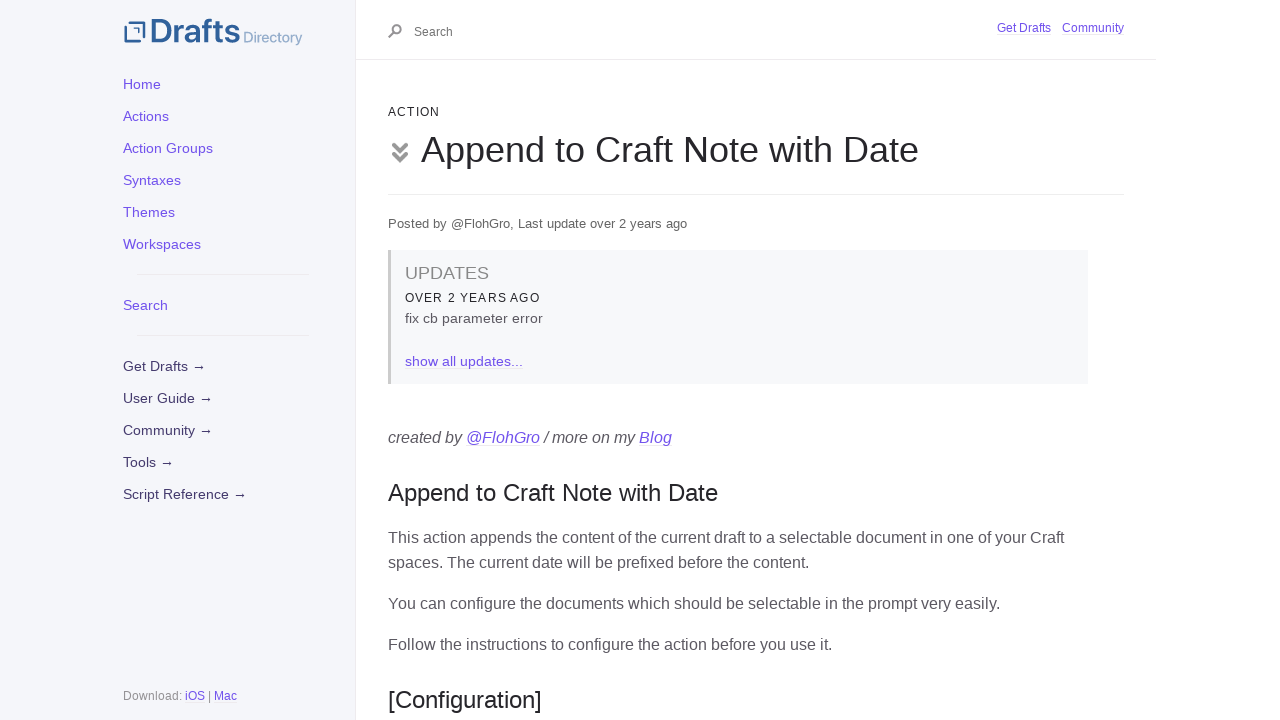

--- FILE ---
content_type: text/html; charset=utf-8
request_url: https://actions.getdrafts.com/a/1kn
body_size: 10900
content:
<!DOCTYPE html>
<html lang='en'>
  <head>
    <meta charset="utf-8">
    <meta name="viewport" content="width=device-width, initial-scale=1.0">

    <title>Append to Craft Note with Date | Drafts Directory</title>
    
    <meta name="csrf-param" content="authenticity_token" />
<meta name="csrf-token" content="1dNVWofhrn4fphcfISwAtTiwf5Mj3bl6VQxF8Ckf9n7ZlJfLsNHRKnj0dDBegXpP924i01O7UAShsiWH/pRrbA==" />
    <meta http-equiv="content-type" content="text/html;charset=utf-8">
    <meta http-equiv="content-language" content="en">
    <meta http-equiv="content-language" content="en-us">
    
    <meta name="viewport" content="width=device-width, initial-scale=1">
    
    <meta property="og:title" content="Drafts Directory: Append to Craft Note with Date" />
    <meta property="og:url" content="https://actions.getdrafts.com/a/1kn" />
    <meta property="og:type" content="website" />
    <meta property="og:description" content="Example actions and other extensions for Drafts, the quick-capture notes app." />
    <meta property="og:image" content="https://actions.getdrafts.com/assets/drafts-ogimage-action-9f18a2f4c2f4c3e192d18a0094133d3b892eb91558b7467bf99d561ff920a989.png" />
    <meta property="twitter:title" content="Drafts Directory: Append to Craft Note with Date" />
    <meta property="twitter:url" content="https://actions.getdrafts.com/a/1kn" />
    <meta property="twitter:type" content="website" />
    <meta property="twitter:description" content="Example actions and other extensions for Drafts, the quick-capture notes app." />
    <meta property="twitter:image" content="https://actions.getdrafts.com/assets/drafts-ogimage-action-9f18a2f4c2f4c3e192d18a0094133d3b892eb91558b7467bf99d561ff920a989.png" />

    <link rel="shortcut icon" type="image/x-icon" href="/assets/favicon-114dbb66b0ef0399a14fa5dfcad7e6210bb558c30cea665e04d49b59fec87f70.png" />

    <link rel="stylesheet"
      href="//cdnjs.cloudflare.com/ajax/libs/highlight.js/11.4.0/styles/default.min.css">
    <link rel="stylesheet" media="all" href="/assets/application-6e4f014b4c48cd673942dbfbbeb3e571a732b05562ddde5904f3a5c3833e54ff.css" />
    <script src="/assets/application-b8bdf09bcdd822532bab6e0ea15068c0ccaa3f63d75bc5c5d934de84a627e294.js"></script>
    <script src="//cdnjs.cloudflare.com/ajax/libs/highlight.js/11.4.0/highlight.min.js"></script>
    <script>hljs.highlightAll();</script>
    <script async defer data-domain="directory.getdrafts.com" src="https://plausible.io/js/plausible.js"></script>
  </head>

<body data-no-turbolink>

    <div class="page-wrap">
        <div class="side-bar">
            <a href="/" class="site-title fs-6 lh-tight" title="{{ site.title }}">
                <img src="https://actions.getdrafts.com/assets/drafts-directory-header-4d826bd007f515c8e5a10f654e56ad76fbb3bd3103a67ce342283f701f1677fe.svg" alt="Drafts Directory" style="max-height: 30px;" />
            </a>
            <span class="fs-3"><button class="js-main-nav-trigger navigation-list-toggle btn btn-outline" type="button"
                    data-text-toggle="Hide">Menu</button></span>
            <div class="navigation main-nav js-main-nav">
              <ul class="navigation-list">
                <li class="navigation-list-item">
                  <a class="navigation-list-link" href="/">Home</a>
                </li>
                <li class="navigation-list-item">
                  <a class="navigation-list-link" href="/drafts_actions">Actions</a>
                </li>
                <li class="navigation-list-item">
                  <a class="navigation-list-link" href="/drafts_action_groups">Action Groups</a>
                </li>
                <li class="navigation-list-item">
                  <a class="navigation-list-link" href="/syntax_definitions">Syntaxes</a>
                </li>
                <li class="navigation-list-item">
                  <a class="navigation-list-link" href="/theme_definitions">Themes</a>
                </li>
                <li class="navigation-list-item">
                  <a class="navigation-list-link" href="/workspaces">Workspaces</a>
                </li>
                <li class="navigation-list-item">
                  <hr style="margin:1em; padding: 0;" />
                </li>
                <li class="navigation-list-item">
                  <a class="navigation-list-link" href="/search">Search</a>
                </li>
                <li class="navigation-list-item">
                  <hr style="margin:1em; padding: 0;" />
                </li>
                <li class="navigation-list-item">
                    <a class="navigation-list-link nav-external" title="About Drafts" href="https://getdrafts.com/">Get Drafts &#x2192;</a>
                </li>
                <li class="navigation-list-item">
                    <a class="navigation-list-link nav-external" title="Detailed documentation" href="https://docs.getdrafts.com/">User Guide &#x2192;</a>
                </li>
                <li class="navigation-list-item">
                    <a class="navigation-list-link nav-external" title="Get your questions answered in the forums" href="https://forums.getdrafts.com/">Community &#x2192;</a>
                </li>
                <li class="navigation-list-item">
                    <a class="navigation-list-link nav-external" title="Online tools and generators" href="https://tools.getdrafts.com/">Tools &#x2192;</a>
                </li>
                <li class="navigation-list-item">
                    <a class="navigation-list-link nav-external" title="Scripting library reference" href="https://scripting.getdrafts.com/">Script Reference &#x2192;</a>
                </li>
              </ul>
            </div>
            <footer role="contentinfo" class="site-footer">
                <p class="text-small text-grey-dk-000 mb-0">
                    Download: <a href="https://itunes.apple.com/app/id1236254471?ls=1&mt=8&at=11l4Cf&ct=site">iOS</a> | <a href="https://itunes.apple.com/app/id1435957248?mt=12&at=11l4Cf&ct=site">Mac</a>
                </p>
            </footer>
        </div>
        <div class="main-content-wrap js-main-content" tabindex="0">
            <div class="page-header">
                <div class="main-content">
                    <div class="search js-search">
	<div class="search-input-wrap">
<form class="search-form" action="https://actions.getdrafts.com/search" accept-charset="UTF-8" method="get"><input name="utf8" type="hidden" value="&#x2713;" autocomplete="off" />
	<button style='border:none;background-color:transparent;'>
	<svg width="14" height="14" viewBox="0 0 28 28" xmlns="http://www.w3.org/2000/svg"
		class="search-icon">
		<title>Search</title>
		<g fill-rule="nonzero">
			<path
				d="M17.332 20.735c-5.537 0-10-4.6-10-10.247 0-5.646 4.463-10.247 10-10.247 5.536 0 10 4.601 10 10.247s-4.464 10.247-10 10.247zm0-4c3.3 0 6-2.783 6-6.247 0-3.463-2.7-6.247-6-6.247s-6 2.784-6 6.247c0 3.464 2.7 6.247 6 6.247z" />
			<path d="M11.672 13.791L.192 25.271 3.02 28.1 14.5 16.62z" />
		</g>
	</svg>
	</button>
	<input type="text" name="q" id="q" class="js-search-input search-input search" size="12" tabindex="0" placeholder="Search" />
</form>	</div>
</div>
                    <ul class="list-style-none text-small mt-md-1 mb-md-1 pb-4 pb-md-0 js-aux-nav aux-nav">
                        <li class="d-inline-block my-0 mr-2">
                          <a href="https://getdrafts.com">Get Drafts</a>
                        </li>
                        <li class="d-inline-block my-0">
                          <a href="https://forums.getdrafts.com">Community</a>
                        </li>
                    </ul>
                </div>
            </div>
            <div class="main-content">
                <div id="main-content" class="page-content" role="main">
                  <div class="type">
                    <h4>Action</h4>
                  </div>
                  <div class="header">
                      <h1><img src="https://config.getdrafts.com/drafts-icons/caret-down-double.png" class="action-icon" />Append to Craft Note with Date</h1>
                  </div>

                  <div class="content">
                    
<div class='caption'>
        Posted by @FlohGro,
    Last update
    over 2 years ago
</div>

    <div class='update_notes'>
      <h3>UPDATES</h3>
      <div id="firstUpdateNote">
      <h4>over 2 years ago</h4>
      <p>fix cb parameter error</p>

      </div>
      <a href="#" onclick="document.getElementById('firstUpdateNote').classList.add('hide');document.getElementById('additionalNotes').classList.remove('hide');this.classList.add('hide');return false;">show all updates...</a>
      <div id="additionalNotes" class='hide'>
        <div>
        <h4>over 2 years ago</h4>
        <p>fix cb parameter error</p>

        </div>
        <div>
        <h4>almost 4 years ago</h4>
        <p>Date fixed</p>

        </div>
        <div>
        <h4>almost 4 years ago</h4>
        <p>fixed date format</p>

        </div>
        <div>
        <h4>almost 4 years ago</h4>
        <p>description update</p>

        </div>
        <div>
        <h4>about 4 years ago</h4>
        <p>Added date links to todays note</p>

        </div>
        <div>
        <h4>over 4 years ago</h4>
        <p>updated description</p>

        </div>
      </div>
    </div>

    <div class='description'>
        <p><em>created by <a href="https://twitter.com/FlohGro">@FlohGro</a> / more on my <a href="http://www.flohgro.com/blog">Blog</a></em></p>

<h2>Append to Craft Note with Date</h2>

<p>This action appends the content of the current draft to a selectable document in one of your Craft spaces. The current date will be prefixed before the content.</p>

<p>You can configure the documents which should be selectable in the prompt very easily. </p>

<p>Follow the instructions to configure the action before you use it.</p>

<h2>[Configuration]</h2>

<p>the first time you run the action, it will create a new draft titled “Append / Prepend to Craft Action Configuration”. Think of this draft as the engine or library behind the Draft Action. (You can tag and archive this draft in the Drafts after configuration to hide it in your day to day work.)</p>

<p>Now you can configure to which Craft documents the action can append/prepend:</p>

<ul>
<li>Open the Document / Page you want to add to the Menu of this action in the Craft app.</li>
<li>click the three dots in the upper right corner and select “Share &amp; Export”, scroll down and click “Copy Markdown Deeplink”</li>
<li>In Drafts, open the draft “Append / Prepend to Craft Action Configuration” and paste that Markdown Deeplink into it (I’d recommend a bullet list for each page / document, however <strong>it’s absolutely necessary to have a new line for each item</strong> which should appear in the menu).</li>
<li>Repeat this for each Craft document / page you are likely to append/prepend content to</li>
<li>To test your set up, create a new Draft and run the Append / Prepend action. You should see a menu of the Craft documents in your configuration. Select the Craft document to append/prepend the content and that’s it!</li>
<li>note: if you want to add contents to a block you should create this block as a subpage or add content into it in Craft first to make sure that this works</li>
</ul>

<p>Here is a small example to illustrate how a configuration Draft could look like:</p>

<pre><code class="other"># Append / Prepend to Craft Action Configuration

- [MOVIE LIST](craftdocs://open?blockId=[a-complex-blockId]&amp;spaceId=[the-complex-spaceId-from the block])
- [BOOK LIST](craftdocs://open?blockId=[another-complex-blockId]&amp;spaceId=[the-complex-spaceId-from the block])
</code></pre>

<p>This action will also work for documents in different spaces.</p>

<h4>ADDITIONAL NOTES</h4>

<p>There are several actions to prepend / append contents to Craft documents in the action directory. All of these actions share the same configuration draft titled “Append / Prepend to Craft Action Configuration”</p>

<p>Here is a list of the related actions:</p>

<ul>
<li><a href="https://actions.getdrafts.com/a/1g9">Append Draft to Craft Note</a></li>
<li><a href="https://actions.getdrafts.com/a/1g0">Prepend Draft to Craft Note</a></li>
<li><a href="https://actions.getdrafts.com/a/1kn">Append Draft to Craft Note with Date</a></li>
<li><a href="https://actions.getdrafts.com/a/1ko">Prepend Draft to Craft Note with Date</a></li>
<li><a href="https://directory.getdrafts.com/a/1tr">Append to Craft Note with Date with new line after Date</a></li>
<li><a href="https://directory.getdrafts.com/a/1ts">Prepend to Craft Note with Date with new line after Date</a></li>
<li><a href="https://directory.getdrafts.com/a/1vF">Append to Craft Note as todo item</a></li>
<li><a href="https://directory.getdrafts.com/a/1vG">Prepend to Craft Note as todo item</a></li>
<li><a href="https://directory.getdrafts.com/a/1vI">Append to Craft Note as todo item with due date</a></li>
<li><a href="https://directory.getdrafts.com/a/1vH">Prepend to Craft Note as todo item</a></li>
</ul>

<p>If you want to have different destinations in craft for those actions or e.g. want to have separate personal and work configuration drafts you can edit the line <code>const configurationDraftTitle = &quot;Append / Prepend to Craft Action Configuration&quot;</code> in the script step and change the title there. </p>

<h2>[Usage]</h2>

<p>This action supports you for many different use cases. You can e.g. append / prepend notes and thoughts to a list of gift ideas, a list of places you want to visit or a list of things you are grateful for. You can also create a document in Craft for regular meetings you have and add things you want to mention in the meetings to this document by using this action. </p>

<hr>

<p><em>If you find this useful and want to support me you can</em> </p>

<p><a href="https://www.buymeacoffee.com/flohgro" target="_blank"><img src="https://cdn.buymeacoffee.com/buttons/v2/default-blue.png" alt="Buy Me A Coffee" style="height: 51px !important;width: 209px !important;" ></a></p>

    </div>

<div class="certification">
  
  <a class='trusted' href='#' title='From trusted community member'><img style="width:24px;height:24px;vertical-align:middle;" src="/assets/trusted-c3f95628f768e0a0ed09961d556a8012d1b1be6ae9e6adede683513eec0df814.svg" /> Trusted member</a>
</div>

<div style="margin: 2em 0;">
    <a class="btn btn-blue" href="drafts5://action?identifier=1kn&amp;data=%7B%22icon%22:%22caret-down-double%22,%22backingIsSeparator%22:false,%22visibility%22:480,%22uuid%22:%223BE549A1-D5E6-4259-A615-5166356EA875%22,%22actionDescription%22:%22*created%20by%20[@FlohGro](https://twitter.com/FlohGro)%20/%20more%20on%20my%20[Blog](http://www.flohgro.com/blog)*%5Cn%5Cn%23%23%20Append%20to%20Craft%20Note%20with%20Date%5Cn%5CnThis%20action%20appends%20the%20content%20of%20the%20current%20draft%20to%20a%20selectable%20document%20in%20one%20of%20your%20Craft%20spaces.%20The%20current%20date%20will%20be%20prefixed%20before%20the%20content.%5Cn%5CnYou%20can%20configure%20the%20documents%20which%20should%20be%20selectable%20in%20the%20prompt%20very%20easily.%20%5Cn%5CnFollow%20the%20instructions%20to%20configure%20the%20action%20before%20you%20use%20it.%5Cn%5Cn%23%23%20[Configuration]%5Cn%5Cn%5Cnthe%20first%20time%20you%20run%20the%20action,%20it%20will%20create%20a%20new%20draft%20titled%20%E2%80%9CAppend%20/%20Prepend%20to%20Craft%20Action%20Configuration%E2%80%9D.%20Think%20of%20this%20draft%20as%20the%20engine%20or%20library%20behind%20the%20Draft%20Action.%20(You%20can%20tag%20and%20archive%20this%20draft%20in%20the%20Drafts%20after%20configuration%20to%20hide%20it%20in%20your%20day%20to%20day%20work.)%5Cn%5CnNow%20you%20can%20configure%20to%20which%20Craft%20documents%20the%20action%20can%20append/prepend:%5Cn%5Cn%5Cn-%20Open%20the%20Document%20/%20Page%20you%20want%20to%20add%20to%20the%20Menu%20of%20this%20action%20in%20the%20Craft%20app.%5Cn-%20click%20the%20three%20dots%20in%20the%20upper%20right%20corner%20and%20select%20%E2%80%9CShare%20%5Cu0026%20Export%E2%80%9D,%20scroll%20down%20and%20click%20%E2%80%9CCopy%20Markdown%20Deeplink%E2%80%9D%5Cn-%20In%20Drafts,%20open%20the%20draft%20%E2%80%9CAppend%20/%20Prepend%20to%20Craft%20Action%20Configuration%E2%80%9D%20and%20paste%20that%20Markdown%20Deeplink%20into%20it%20(I%E2%80%99d%20recommend%20a%20bullet%20list%20for%20each%20page%20/%20document,%20however%20**it%E2%80%99s%20absolutely%20necessary%20to%20have%20a%20new%20line%20for%20each%20item**%20which%20should%20appear%20in%20the%20menu).%5Cn-%20Repeat%20this%20for%20each%20Craft%20document%20/%20page%20you%20are%20likely%20to%20append/prepend%20content%20to%5Cn-%20To%20test%20your%20set%20up,%20create%20a%20new%20Draft%20and%20run%20the%20Append%20/%20Prepend%20action.%20You%20should%20see%20a%20menu%20of%20the%20Craft%20documents%20in%20your%20configuration.%20Select%20the%20Craft%20document%20to%20append/prepend%20the%20content%20and%20that%E2%80%99s%20it!%5Cn-%20note:%20if%20you%20want%20to%20add%20contents%20to%20a%20block%20you%20should%20create%20this%20block%20as%20a%20subpage%20or%20add%20content%20into%20it%20in%20Craft%20first%20to%20make%20sure%20that%20this%20works%5Cn%5CnHere%20is%20a%20small%20example%20to%20illustrate%20how%20a%20configuration%20Draft%20could%20look%20like:%5Cn%5Cn%60%60%60other%5Cn%23%20Append%20/%20Prepend%20to%20Craft%20Action%20Configuration%5Cn%5Cn-%20[MOVIE%20LIST](craftdocs://open?blockId=[a-complex-blockId]%5Cu0026spaceId=[the-complex-spaceId-from%20the%20block])%5Cn-%20[BOOK%20LIST](craftdocs://open?blockId=[another-complex-blockId]%5Cu0026spaceId=[the-complex-spaceId-from%20the%20block])%5Cn%60%60%60%5Cn%5Cn%5CnThis%20action%20will%20also%20work%20for%20documents%20in%20different%20spaces.%5Cn%5Cn%23%23%23%23%20ADDITIONAL%20NOTES%5Cn%5Cn%5CnThere%20are%20several%20actions%20to%20prepend%20/%20append%20contents%20to%20Craft%20documents%20in%20the%20action%20directory.%20All%20of%20these%20actions%20share%20the%20same%20configuration%20draft%20titled%20%E2%80%9CAppend%20/%20Prepend%20to%20Craft%20Action%20Configuration%E2%80%9D%5Cn%5CnHere%20is%20a%20list%20of%20the%20related%20actions:%5Cn%5Cn%5Cn-%20[Append%20Draft%20to%20Craft%20Note](https://actions.getdrafts.com/a/1g9)%5Cn-%20[Prepend%20Draft%20to%20Craft%20Note](https://actions.getdrafts.com/a/1g0)%5Cn-%20[Append%20Draft%20to%20Craft%20Note%20with%20Date](https://actions.getdrafts.com/a/1kn)%5Cn-%20[Prepend%20Draft%20to%20Craft%20Note%20with%20Date](https://actions.getdrafts.com/a/1ko)%5Cn-%20[Append%20to%20Craft%20Note%20with%20Date%20with%20new%20line%20after%20Date](https://directory.getdrafts.com/a/1tr)%5Cn-%20[Prepend%20to%20Craft%20Note%20with%20Date%20with%20new%20line%20after%20Date](https://directory.getdrafts.com/a/1ts)%5Cn-%20[Append%20to%20Craft%20Note%20as%20todo%20item](https://directory.getdrafts.com/a/1vF)%5Cn-%20[Prepend%20to%20Craft%20Note%20as%20todo%20item](https://directory.getdrafts.com/a/1vG)%5Cn-%20[Append%20to%20Craft%20Note%20as%20todo%20item%20with%20due%20date](https://directory.getdrafts.com/a/1vI)%5Cn-%20[Prepend%20to%20Craft%20Note%20as%20todo%20item%20with%20due%20date](https://directory.getdrafts.com/a/1vH)%5Cn%5CnIf%20you%20want%20to%20have%20different%20destinations%20in%20craft%20for%20those%20actions%20or%20e.g.%20want%20to%20have%20separate%20personal%20and%20work%20configuration%20drafts%20you%20can%20edit%20the%20line%20%60const%20configurationDraftTitle%20=%20%5C%22Append%20/%20Prepend%20to%20Craft%20Action%20Configuration%5C%22%60%20in%20the%20script%20step%20and%20change%20the%20title%20there.%20%5Cn%5Cn%23%23%20[Usage]%5Cn%5Cn%5CnThis%20action%20supports%20you%20for%20many%20different%20use%20cases.%20You%20can%20e.g.%20append%20/%20prepend%20notes%20and%20thoughts%20to%20a%20list%20of%20gift%20ideas,%20a%20list%20of%20places%20you%20want%20to%20visit%20or%20a%20list%20of%20things%20you%20are%20grateful%20for.%20You%20can%20also%20create%20a%20document%20in%20Craft%20for%20regular%20meetings%20you%20have%20and%20add%20things%20you%20want%20to%20mention%20in%20the%20meetings%20to%20this%20document%20by%20using%20this%20action.%20%5Cn%5Cn%5Cn---%5Cn%5Cn*If%20you%20find%20this%20useful%20and%20want%20to%20support%20me%20you%20can*%20%5Cn%5Cn%5Cu003ca%20href=%5C%22https://www.buymeacoffee.com/flohgro%5C%22%20target=%5C%22_blank%5C%22%5Cu003e%5Cu003cimg%20src=%5C%22https://cdn.buymeacoffee.com/buttons/v2/default-blue.png%5C%22%20alt=%5C%22Buy%20Me%20A%20Coffee%5C%22%20style=%5C%22height:%2051px%20!important;width:%20209px%20!important;%5C%22%20%5Cu003e%5Cu003c/a%5Cu003e%22,%22steps%22:[%7B%22isEnabled%22:true,%22uuid%22:%22567095D4-F7F2-4EB5-921C-D18C7C28DAA7%22,%22type%22:%22script%22,%22data%22:%7B%22script%22:%22//%20created%20by%20@FlohGro%5Cn%5Cn//%20append%20to%20Craft%20note%5Cnconst%20configurationDraftTitle%20=%20%5C%22Append%20/%20Prepend%20to%20Craft%20Action%20Configuration%5C%22%5Cn%5Cnvar%20foundDraft%20=%20Draft.queryByTitle(configurationDraftTitle)%5Cn%5Cnif%20(foundDraft.length%20==%200)%20%7B%5Cn%20%20%20%20//%20the%20configuration%20draft%20is%20currently%20not%20existing,%20we%20need%20to%20create%20it%20for%20the%20user%20so%20that%20he/she%20can%20configure%20it%20later%5Cn%20%20%20%20let%20newDraft%20=%20new%20Draft()%5Cn%20%20%20%20newDraft.content%20=%20%5C%22%23%20%5C%22%20+%20configurationDraftTitle%20+%20%5C%22%5C%5Cn%5C%5Cn-%20%5C%22%5Cn%20%20%20%20newDraft.update()%5Cn%5Cn%20%20%20%20console.log(%5C%22created%20configuration%20draft%20with%20title:%20%5C%22%20+%20configurationDraftTitle%20+%20%5C%22%20since%20it%20was%20not%20existing%5C%22)%5Cn%5Cn%20%20%20%20alert(%5C%22created%20configuration%20draft%20with%20title:%20%5C%22%20+%20configurationDraftTitle%20+%20%5C%22%20since%20it%20was%20not%20existing%5C%5Cn%5C%5Cnplease%20configure%20it%20according%20to%20the%20actiondescription%20and%20run%20the%20action%20again%5C%22)%5Cn%20%20%20%20context.cancel()%5Cn%5Cn%7D%20else%20if%20(foundDraft.length%20%5Cu003e%201)%20%7B%5Cn%20%20%20%20//%20there%20are%20several%20drafts%20with%20the%20specified%20title.%20The%20user%20needs%20to%20cleanup%20the%20mess%20to%20run%20this%20again.%5Cn%20%20%20%20console.log(%5C%22more%20than%20one%20configuration%20draft%20with%20title:%20%5C%22%20+%20configurationDraftTitle%20+%20%5C%22%20exist%5C%22)%5Cn%5Cn%20%20%20%20alert(%5C%22more%20than%20one%20configuration%20draft%20with%20title:%20%5C%22%20+%20configurationDraftTitle%20+%20%5C%22%20exist%5C%5Cn%5C%5Cnplease%20clean%20up%20the%20mess%20(merge%20these%20two%20Drafts%20and%20run%20the%20action%20again%5C%22)%5Cn%20%20%20%20context.cancel()%5Cn%7D%20else%20%7B%5Cn%20%20%20%20//%20the%20configuration%20draft%20draft%20exists,%20which%20is%20great.%20We%20can%20work%20with%20that%5Cn%5Cn%20%20%20%20let%20p%20=%20new%20Prompt()%5Cn%5Cn%20%20%20%20p.title%20=%20%5C%22append%20to%20which%20block?%5C%22%5Cn%5Cn%20%20%20%20let%20lines%20=%20foundDraft[0].content.split(%5C%22%5C%5Cn%5C%22)%5Cn%20%20%20%20const%20regex%20=%20/%5C%5C[(.+)%5C%5C]%5C%5C(craftdocs:%5C%5C/%5C%5C/open%5C%5C?blockId=([%5E%5Cu0026]+)%5C%5C%5Cu0026spaceId=([%5E%5C%5C)]+)%5C%5C)/%5Cn%20%20%20%20let%20matchCount%20=%200%5Cn%20%20%20%20for%20(line%20of%20lines)%20%7B%5Cn%20%20%20%20%20%20%20%20let%20match%20=%20line.match(regex)%5Cn%20%20%20%20%20%20%20%20if%20(match)%20%7B%5Cn%20%20%20%20%20%20%20%20%20%20%20%20matchCount++%5Cn%20%20%20%20%20%20%20%20%20%20%20%20let%20blockTitle%20=%20match[1]%5Cn%20%20%20%20%20%20%20%20%20%20%20%20let%20blockID%20=%20match[2]%5Cn%20%20%20%20%20%20%20%20%20%20%20%20let%20spaceID%20=%20match[3]%5Cn%20%20%20%20%20%20%20%20%20%20%20%20p.addButton(blockTitle,%20[spaceID,blockID])%5Cn%20%20%20%20%20%20%20%20%7D%5Cn%20%20%20%20%7D%5Cn%20%20%20%20if%20(matchCount%20==%200)%20%7B%5Cn%20%20%20%20%20%20%20%20//%20no%20matches%20where%20found,%20the%20prompt%20won&#39;t%20contain%20any%20useable%20button,%20the%20user%20needs%20to%20insert%20at%20least%20one%20Craft%20Markdown%20Deeplink%5Cn%20%20%20%20%20%20%20%20console.log(%5C%22no%20markdown%20deeplinks%20to%20Craft%20Blocks%20/%20Notes%20where%20found%20in%20the%20configuration%20draft%20with%20title:%20%5C%22%20+%20configurationDraftTitle)%5Cn%20%20%20%20%20%20%20%20alert(%5C%22no%20markdown%20deeplinks%20to%20Craft%20Blocks%20/%20Notes%20where%20found%20in%20the%20configuration%20draft%20with%20title:%20%5C%22%20+%20configurationDraftTitle%20+%20%5C%22%5C%5Cn%5C%5Cnplease%20add%20markdown%20deeplinks%20to%20craft%20notes%20as%20described%20in%20the%20description%20and%20run%20the%20action%20again%5C%22)%5Cn%20%20%20%20%20%20%20%20context.cancel()%5Cn%20%20%20%20%7D%20else%20%7B%5Cn%20%20%20%20%20%20%20%20//%20there%20one%20or%20more%20matches,%20show%20the%20prompt%20and%20proceed%20according%20to%20the%20users%20selection%5Cn%5Cn%20%20%20%20%20%20%20%20if%20(p.show())%20%7B%5Cn%20%20%20%20%20%20%20%20%20%20%20%20let%20spaceID%20=%20p.buttonPressed[0]%5Cn%20%20%20%20%20%20%20%20%20%20%20%20let%20parentBlockID%20=%20p.buttonPressed[1]%5Cn%5Cn%20%20%20%20%20%20%20%20%20%20%20%20let%20title%20=%20draft.displayTitle%5Cn%20%20%20%20%20%20%20%20%20%20%20%20let%20content%20=%20createCraftDate()%20+%20%5C%22:%20%5C%22%20+%20draft.processTemplate(%5C%22[[draft]]%5C%22)%5Cn%5Cn%20%20%20%20%20%20%20%20%20%20%20%20content%20=%20encodeURIComponent(content)%5Cn%5Cn%20%20%20%20%20%20%20%20%20%20%20%20const%20baseURL%20=%20%5C%22craftdocs://createblock?%5C%22%5Cn%5Cn%20%20%20%20%20%20%20%20%20%20%20%20//%20index%20needed%20as%20high%20number%20to%20append%20the%20content%20at%20the%20end%20of%20a%20craft%20document%5Cn%20%20%20%20%20%20%20%20%20%20%20%20const%20index%20=%20200000%5Cn%20%20%20%20%20%20%20%20%20%20%20%20var%20cb%20=%20CallbackURL.create()%5Cn%20%20%20%20%20%20%20%20%20%20%20%20cb.baseURL%20=%20baseURL%5Cn%20%20%20%20%20%20%20%20%20%20%20%20cb.addParameter(%5C%22spaceId%5C%22,%20spaceID)%5Cn%20%20%20%20%20%20%20%20%20%20%20%20cb.addParameter(%5C%22parentBlockId%5C%22,%20parentBlockID)%5Cn%20%20%20%20%20%20%20%20%20%20%20%20cb.addParameter(%5C%22index%5C%22,%20index.toString())%5Cn%20%20%20%20%20%20%20%20%20%20%20%20cb.addParameter(%5C%22content%5C%22,%20content)%5Cn%20%20%20%20%20%20%20%20%20%20%20%20//cb.addParameter(%5C%22folderId%5C%22,%5C%22%5C%22)%5Cn%20%20%20%20%20%20%20%20%20%20%20%20cb.waitForResponse%20=%20false%5Cn%5Cn%20%20%20%20%20%20%20%20%20%20%20%20cb.open()%5Cn%20%20%20%20%20%20%20%20%7D%20else%20%7B%5Cn%20%20%20%20%20%20%20%20%20%20%20%20//%20no%20block%20selected%20by%20the%20user%5Cn%20%20%20%20%20%20%20%20%20%20%20%20console.log(%5C%22user%20did%20not%20select%20a%20Craft%20note%5C%22)%5Cn%20%20%20%20%20%20%20%20%20%20%20%20context.cancel()%5Cn%20%20%20%20%20%20%20%20%7D%5Cn%20%20%20%20%7D%5Cn%7D%5Cn%5Cnfunction%20createCraftDate()%20%7B%5Cn%5Ctlet%20date%20=%20new%20Date();%5Cn%20%20%20%20let%20year%20=%20date.getFullYear()%5Cn%20%20%20%20let%20month%20=%20date.getMonth()%20+%201%5Cn%20%20%20%20let%20day%20=%20date.getDate()%5Cn%20%20%20%20let%20dayStr%20=%20%5C%22%5C%22%5Cn%20%20%20%20if%20(day%20%5Cu003c%2010)%20%7B%5Cn%20%20%20%20%20%20%20%20dayStr%20=%20%5C%220%5C%22%20+%20day%5Cn%20%20%20%20%7D%20else%20%7B%5Cn%20%20%20%20%20%20%20%20dayStr%20=%20day%5Cn%20%20%20%20%7D%5Cn%20%20%20%20let%20monthStr%20=%20%5C%22%5C%22%5Cn%20%20%20%20if%20(month%20%5Cu003c%2010)%20%7B%5Cn%20%20%20%20%20%20%20%20monthStr%20=%20%5C%220%5C%22%20+%20month%5Cn%20%20%20%20%7D%20else%20%7B%5Cn%20%20%20%20%20%20%20%20monthStr%20=%20month%5Cn%20%20%20%20%7D%5Cn%20%20%20%20let%20dateStr%20=%20year%20+%20%5C%22.%5C%22%20+%20monthStr%20+%20%5C%22.%5C%22%20+%20dayStr%5Cn%20%20%20%20return%20%5C%22[%5C%22%20+%20dateStr%20+%20%5C%22](day://%5C%22%20+%20dateStr%20+%20%5C%22)%5C%22%5Cn%7D%22,%22allowAsync%22:%22false%22%7D,%22platforms%22:3%7D],%22groupUUID%22:%2225801B11-1228-4E40-A9E9-460EE3D1E84D%22,%22logLevel%22:2,%22groupDisposition%22:0,%22keyCommand%22:%7B%22commandKey%22:false,%22shiftKey%22:false,%22discoverabilityTitle%22:%22Append%20to%20Craft%20Note%20with%20Date%22,%22controlKey%22:false,%22input%22:%22%22,%22type%22:%22action%22,%22optionKey%22:false%7D,%22backingPlatforms%22:3,%22tintColor%22:%22violet%22,%22keyUseIcon%22:false,%22assignTags%22:[],%22shortName%22:%22%22,%22shouldConfirm%22:false,%22notificationType%22:2,%22name%22:%22Append%20to%20Craft%20Note%20with%20Date%22,%22disposition%22:3%7D">Install</a>
</div>

<div>
  <h4>Steps</h4>
<ul class='steps'>
  <li>
    <div class='step'><h3>script</h3><pre><code class='language-javascript'>// created by @FlohGro

// append to Craft note
const configurationDraftTitle = &quot;Append / Prepend to Craft Action Configuration&quot;

var foundDraft = Draft.queryByTitle(configurationDraftTitle)

if (foundDraft.length == 0) {
    // the configuration draft is currently not existing, we need to create it for the user so that he/she can configure it later
    let newDraft = new Draft()
    newDraft.content = &quot;# &quot; + configurationDraftTitle + &quot;\n\n- &quot;
    newDraft.update()

    console.log(&quot;created configuration draft with title: &quot; + configurationDraftTitle + &quot; since it was not existing&quot;)

    alert(&quot;created configuration draft with title: &quot; + configurationDraftTitle + &quot; since it was not existing\n\nplease configure it according to the actiondescription and run the action again&quot;)
    context.cancel()

} else if (foundDraft.length &gt; 1) {
    // there are several drafts with the specified title. The user needs to cleanup the mess to run this again.
    console.log(&quot;more than one configuration draft with title: &quot; + configurationDraftTitle + &quot; exist&quot;)

    alert(&quot;more than one configuration draft with title: &quot; + configurationDraftTitle + &quot; exist\n\nplease clean up the mess (merge these two Drafts and run the action again&quot;)
    context.cancel()
} else {
    // the configuration draft draft exists, which is great. We can work with that

    let p = new Prompt()

    p.title = &quot;append to which block?&quot;

    let lines = foundDraft[0].content.split(&quot;\n&quot;)
    const regex = /\[(.+)\]\(craftdocs:\/\/open\?blockId=([^&amp;]+)\&amp;spaceId=([^\)]+)\)/
    let matchCount = 0
    for (line of lines) {
        let match = line.match(regex)
        if (match) {
            matchCount++
            let blockTitle = match[1]
            let blockID = match[2]
            let spaceID = match[3]
            p.addButton(blockTitle, [spaceID,blockID])
        }
    }
    if (matchCount == 0) {
        // no matches where found, the prompt won&#39;t contain any useable button, the user needs to insert at least one Craft Markdown Deeplink
        console.log(&quot;no markdown deeplinks to Craft Blocks / Notes where found in the configuration draft with title: &quot; + configurationDraftTitle)
        alert(&quot;no markdown deeplinks to Craft Blocks / Notes where found in the configuration draft with title: &quot; + configurationDraftTitle + &quot;\n\nplease add markdown deeplinks to craft notes as described in the description and run the action again&quot;)
        context.cancel()
    } else {
        // there one or more matches, show the prompt and proceed according to the users selection

        if (p.show()) {
            let spaceID = p.buttonPressed[0]
            let parentBlockID = p.buttonPressed[1]

            let title = draft.displayTitle
            let content = createCraftDate() + &quot;: &quot; + draft.processTemplate(&quot;[[draft]]&quot;)

            content = encodeURIComponent(content)

            const baseURL = &quot;craftdocs://createblock?&quot;

            // index needed as high number to append the content at the end of a craft document
            const index = 200000
            var cb = CallbackURL.create()
            cb.baseURL = baseURL
            cb.addParameter(&quot;spaceId&quot;, spaceID)
            cb.addParameter(&quot;parentBlockId&quot;, parentBlockID)
            cb.addParameter(&quot;index&quot;, index.toString())
            cb.addParameter(&quot;content&quot;, content)
            //cb.addParameter(&quot;folderId&quot;,&quot;&quot;)
            cb.waitForResponse = false

            cb.open()
        } else {
            // no block selected by the user
            console.log(&quot;user did not select a Craft note&quot;)
            context.cancel()
        }
    }
}

function createCraftDate() {
	let date = new Date();
    let year = date.getFullYear()
    let month = date.getMonth() + 1
    let day = date.getDate()
    let dayStr = &quot;&quot;
    if (day &lt; 10) {
        dayStr = &quot;0&quot; + day
    } else {
        dayStr = day
    }
    let monthStr = &quot;&quot;
    if (month &lt; 10) {
        monthStr = &quot;0&quot; + month
    } else {
        monthStr = month
    }
    let dateStr = year + &quot;.&quot; + monthStr + &quot;.&quot; + dayStr
    return &quot;[&quot; + dateStr + &quot;](day://&quot; + dateStr + &quot;)&quot;
}</code></pre></div>
  </li>
</ul>
</div>

<div>
  <h4>Options</h4>
  <ul class="steps">
    <li>
  <table class='action-detail'>
    <tr>
      <td class="cell-label">After Success</td>
      <td class="value">
        Default
        
      </td>
    </tr>
    <tr>
      <td class="cell-label">Notification</td>
      <td class="value">Info</td>
    </tr>
    <tr>
      <td class="cell-label">Log Level</td>
      <td class="value">Info</td>
    </tr>
  </table>
</li>
</ul>
</div>

<div class="disclaimer">
  Items available in the Drafts Directory are uploaded by community members. Use appropriate caution reviewing downloaded items before use.
</div>


                  </div>
                  <div class="footer-content">
                  <p>
                  <a href="https://itunes.apple.com/app/id1236254471?ls=1&mt=8&at=11l4Cf&ct=site">
                    <img alt="Download on App Store" src="/assets/appstore-deaf597bd57239c5054c59099e54ab9014f1e15eddb961085428e0ce94d4385b.svg" />
                  </a>
                  <a href="https://itunes.apple.com/app/id1435957248?mt=12&at=11l4Cf&ct=site">
                    <img alt="Download on Mac App Store" src="/assets/macappstore-05f5eed00e6bb26b68c1368217276158329862682e6d61b3ed193f819fe02f2f.svg" />
                  </a>
                  </p>
                    &copy; 2012-2023 by Agile Tortoise, Inc.<br/>
                    Drafts is a registered Trademark of Agile Tortoise, Inc.<br/>
                    <a href="https://getdrafts.com/support/privacy">Privacy</a> | <a href="https://getdrafts.com/support/terms">Terms</a>
                </div>
                </div>
            </div>
        </div>
    </div>

  </body>
  </html>
